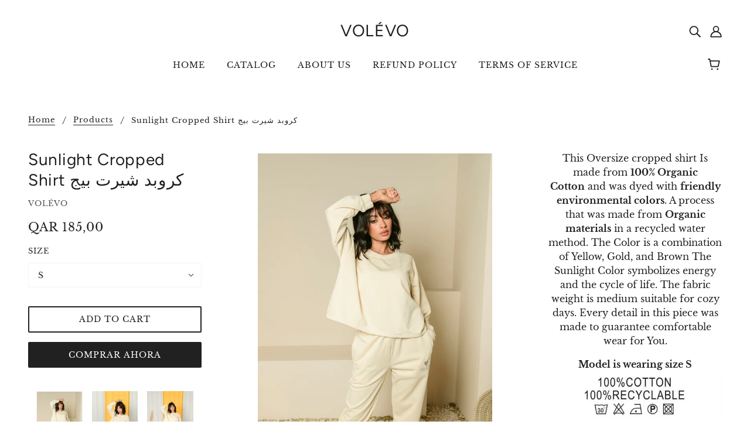

--- FILE ---
content_type: text/javascript
request_url: https://volevo.net/cdn/shop/t/3/assets/size-chart-data.js?v=82424905062528121121626545608
body_size: 2731
content:
AVADA_SC.campaigns=[{id:"vmEZMTK0InnnUWtWBXbd",position:"",showOnAllCollectionsPages:"show all",homePageInlinePosition:"after",status:!0,collectionPagePosition:"",smartSelector:!1,name:"WOMEN TOP",createdAt:"2021-07-17T16:45:49.643Z",displayType:"MANUAL",shopId:"Wb7zlzF4Qd14L9EXVzQE",conditions:{conditions:[{value:"",operation:"CONTAINS",type:"TITLE"}],type:"ALL"},inlinePosition:"after",shopDomain:"fit-n-train-q.myshopify.com",showOnHomePage:!1,contentConfigs:[{value:'<p>\uFEFF<br></p>\n    <div ccp_infra_version="3" ccp_infra_timestamp="1626540103155" ccp_infra_user_hash="2263056678" ccp_infra_copy_id="54d49788-9304-4525-a9f2-11f8743540f4" data-ccp-timestamp="1626540103155">\n        \n\n        \n            \n            \n            \n            <style>\n                table\n                	{mso-displayed-decimal-separator:"\\.";\n                	mso-displayed-thousand-separator:"\\,";}\n                tr\n                	{mso-height-source:auto;}\n                col\n                	{mso-width-source:auto;}\n                td\n                	{padding-top:1px;\n                	padding-right:1px;\n                	padding-left:1px;\n                	mso-ignore:padding;\n                	color:black;\n                	font-size:11.0pt;\n                	font-weight:400;\n                	font-style:normal;\n                	text-decoration:none;\n                	font-family:Calibri;\n                	mso-generic-font-family:auto;\n                	mso-font-charset:134;\n                	text-align:general;\n                	vertical-align:bottom;\n                	border:none;\n                	white-space:nowrap;\n                	mso-rotate:0;}\n                .xl16\n                	{color:windowtext;\n                	font-size:12.0pt;\n                	font-weight:700;\n                	font-family:Calibri, sans-serif;\n                	mso-font-charset:0;\n                	text-align:center;\n                	vertical-align:middle;\n                	border:.5pt solid windowtext;\n                	background:white;\n                	mso-pattern:black none;\n                	white-space:normal;}\n                .xl20\n                	{color:windowtext;\n                	font-size:12.0pt;\n                	font-family:Calibri, sans-serif;\n                	mso-font-charset:0;\n                	text-align:center;\n                	background:white;\n                	mso-pattern:black none;}\n                .xl25\n                	{color:windowtext;\n                	font-size:12.0pt;\n                	font-family:Calibri, sans-serif;\n                	mso-font-charset:0;\n                	border:.5pt solid windowtext;\n                	background:white;\n                	mso-pattern:black none;}\n                .xl26\n                	{color:windowtext;\n                	font-size:12.0pt;\n                	font-weight:700;\n                	font-family:Calibri, sans-serif;\n                	mso-font-charset:0;\n                	vertical-align:middle;\n                	border:.5pt solid windowtext;\n                	background:white;\n                	mso-pattern:black none;}\n                .xl27\n                	{color:windowtext;\n                	font-size:12.0pt;\n                	font-family:Calibri, sans-serif;\n                	mso-font-charset:0;\n                	text-align:center;\n                	border:.5pt solid windowtext;\n                	background:white;\n                	mso-pattern:black none;}\n                .xl28\n                	{color:windowtext;\n                	font-size:12.0pt;\n                	font-family:Calibri, sans-serif;\n                	mso-font-charset:0;\n                	border:.5pt solid windowtext;\n                	background:yellow;\n                	mso-pattern:black none;}\n                .xl29\n                	{color:red;\n                	font-size:12.0pt;\n                	font-family:Calibri, sans-serif;\n                	mso-font-charset:0;\n                	text-align:center;\n                	border:.5pt solid windowtext;\n                	background:yellow;\n                	mso-pattern:black none;}\n            </style>\n        \n\n        \n\n            <table width="944" style="border-collapse:collapse;width:708pt">\n                <!--StartFragment-->\n                <colgroup><col width="229" style="width:172pt">\n                <col width="117" style="width:88pt" span="3">\n                <col width="91" style="width:68pt" span="4">\n                </colgroup><tbody><tr height="41" style="height:30.75pt">\n                    <td width="229" height="41" class="xl26" style="width:172pt;height:30.75pt">Measurement</td>\n                    <td width="117" class="xl16" style="width:88pt">Small<br>\n                        S</td>\n                    <td width="117" class="xl16" style="width:88pt">Medium<br>\n                        M</td>\n                    <td width="117" class="xl16" style="width:88pt">Large<br>\n                        L</td>\n                    \n                    \n                    \n                    \n                </tr>\n                <tr height="20" style="height:15.0pt">\n                    <td height="20" class="xl25" style="height:15.0pt">Chest</td>\n                    <td class="xl27">98</td>\n                    <td class="xl27">102</td>\n                    <td class="xl27">106</td>\n                    \n                    \n                    \n                    \n                </tr>\n                <tr height="20" style="height:15.0pt">\n                    <td height="20" class="xl25" style="height:15.0pt">Hips</td>\n                    <td class="xl27">102</td>\n                    <td class="xl27">106</td>\n                    <td class="xl27">110</td>\n                    \n                    \n                    \n                    \n                </tr>\n                <tr height="20" style="height:15.0pt">\n                    <td height="20" class="xl25" style="height:15.0pt">Sleeve length</td>\n                    <td class="xl27">57</td>\n                    <td class="xl27">58.3</td>\n                    <td class="xl27">59.5</td>\n                    \n                    \n                    \n                    \n                </tr>\n                <tr height="20" style="height:15.0pt">\n                    <td height="20" class="xl28" style="height: 15pt; background-color: rgb(255, 255, 255);">Length</td>\n                    <td class="xl29" style="background-color: rgb(255, 255, 255); color: rgb(0, 0, 0);">93.5</td>\n                    <td class="xl29" style="background-color: rgb(255, 255, 255); color: rgb(0, 0, 0);">96</td>\n                    <td class="xl29" style="background-color: rgb(255, 255, 255); color: rgb(0, 0, 0);">98.5</td>\n                    \n                    \n                    \n                    \n                </tr>\n                </tbody></table></div>\uFEFF',position:0}],showOnCollectionPage:!1,click:1,collectionPageInlinePosition:"after",productIds:[6817410678977],homePagePosition:"",collectionIds:[{values:""}],priority:0},{id:"NgKU8jZtVxpRFteLtUkX",contentConfigs:[{value:'<p><google-sheets-html-origin>\n    <style type="text/css">\n        <!--td {border: 1px solid #ccc;}br {mso-data-placement:same-cell;}\n        -->\n    </style>\n</google-sheets-html-origin>\n<google-sheets-html-origin>\n    <style type="text/css">\n        <!--td {border: 1px solid #ccc;}br {mso-data-placement:same-cell;}\n        -->\n    </style>\n</google-sheets-html-origin>\n</p><div style="display: flex; flex-wrap: wrap;">\n    <div style="width:30%">\n    <div ccp_infra_version="3" ccp_infra_timestamp="1626539319167" ccp_infra_user_hash="2263056678" ccp_infra_copy_id="f3bfa5cb-7125-483d-b673-4831907ef984" data-ccp-timestamp="1626539319167">\n        \n\n        \n            \n            \n            \n            <style>\n                table\n                	{mso-displayed-decimal-separator:"\\.";\n                	mso-displayed-thousand-separator:"\\,";}\n                tr\n                	{mso-height-source:auto;}\n                col\n                	{mso-width-source:auto;}\n                td\n                	{padding-top:1px;\n                	padding-right:1px;\n                	padding-left:1px;\n                	mso-ignore:padding;\n                	color:black;\n                	font-size:11.0pt;\n                	font-weight:400;\n                	font-style:normal;\n                	text-decoration:none;\n                	font-family:Calibri;\n                	mso-generic-font-family:auto;\n                	mso-font-charset:134;\n                	text-align:general;\n                	vertical-align:bottom;\n                	border:none;\n                	white-space:nowrap;\n                	mso-rotate:0;}\n                .xl16\n                	{color:windowtext;\n                	font-size:12.0pt;\n                	font-weight:700;\n                	font-family:Calibri, sans-serif;\n                	mso-font-charset:0;\n                	text-align:center;\n                	vertical-align:middle;\n                	border:.5pt solid windowtext;\n                	background:white;\n                	mso-pattern:black none;\n                	white-space:normal;}\n                .xl19\n                	{color:windowtext;\n                	font-size:12.0pt;\n                	font-family:Calibri, sans-serif;\n                	mso-font-charset:0;\n                	background:white;\n                	mso-pattern:black none;}\n                .xl20\n                	{color:windowtext;\n                	font-size:12.0pt;\n                	font-family:Calibri, sans-serif;\n                	mso-font-charset:0;\n                	text-align:center;\n                	background:white;\n                	mso-pattern:black none;}\n                .xl25\n                	{color:windowtext;\n                	font-size:12.0pt;\n                	font-family:Calibri, sans-serif;\n                	mso-font-charset:0;\n                	border:.5pt solid windowtext;\n                	background:white;\n                	mso-pattern:black none;}\n                .xl26\n                	{color:windowtext;\n                	font-size:12.0pt;\n                	font-weight:700;\n                	font-family:Calibri, sans-serif;\n                	mso-font-charset:0;\n                	vertical-align:middle;\n                	border:.5pt solid windowtext;\n                	background:white;\n                	mso-pattern:black none;}\n                .xl27\n                	{color:windowtext;\n                	font-size:12.0pt;\n                	font-family:Calibri, sans-serif;\n                	mso-font-charset:0;\n                	text-align:center;\n                	border:.5pt solid windowtext;\n                	background:white;\n                	mso-pattern:black none;}\n            </style>\n        \n\n        \n\n            <table width="944" style="border-collapse: collapse; width: 757px; height: 156px;">\n                <!--StartFragment-->\n                <colgroup><col width="229" style="width:172pt">\n                <col width="117" style="width:88pt" span="3">\n                <col width="91" style="width:68pt" span="4">\n                </colgroup><tbody><tr height="41" style="height:30.75pt">\n                    <td width="229" height="41" class="xl26" style="width:172pt;height:30.75pt">Measurement</td>\n                    <td width="117" class="xl16" style="width:88pt">Small<br>\n                        S</td>\n                    <td width="117" class="xl16" style="width:88pt">Medium<br>\n                        M</td>\n                    <td width="117" class="xl16" style="width:88pt">Large<br>\n                        L</td>\n                    \n                    \n                    \n                    \n                </tr>\n                <tr height="20" style="height:15.0pt">\n                    <td height="20" class="xl25" style="height:15.0pt">Chest</td>\n                    <td class="xl27">92</td>\n                    <td class="xl27">96</td>\n                    <td class="xl27">100</td>\n                    \n                    \n                    \n                    \n                </tr>\n                <tr height="20" style="height:15.0pt">\n                    <td height="20" class="xl25" style="height:15.0pt">Waist&nbsp;</td>\n                    <td class="xl27">70</td>\n                    <td class="xl27">76</td>\n                    <td class="xl27">82</td>\n                    \n                    \n                    \n                    \n                </tr>\n                <tr height="20" style="height:15.0pt">\n                    <td height="20" class="xl25" style="height:15.0pt">Hips</td>\n                    <td class="xl27">96</td>\n                    <td class="xl27">100</td>\n                    <td class="xl27">104</td>\n                    \n                    \n                    \n                    \n                </tr>\n                <tr height="20" style="height:15.0pt">\n                    <td height="20" class="xl25" style="height:15.0pt">Total Length</td>\n                    <td class="xl27">74</td>\n                    <td class="xl27">77</td>\n                    <td class="xl27">79.5</td>\n                    \n                    \n                    \n                    \n                </tr>\n                </tbody></table></div>\uFEFF</div>\n</div><p><style type="text/css">\n                                    <!--td {border: 1px solid #ccc;}br {mso-data-placement:same-cell;}\n                                    -->\n                                </style></p>',position:0}],shopDomain:"fit-n-train-q.myshopify.com",collectionIds:[{values:""}],collectionPageInlinePosition:"after",click:1,createdAt:"2021-07-17T16:33:59.535Z",showOnHomePage:!1,showOnAllCollectionsPages:"show all",position:"",collectionPagePosition:"",inlinePosition:"after",showOnCollectionPage:!1,productIds:[6817400914113],name:"women jumpsuits",shopId:"Wb7zlzF4Qd14L9EXVzQE",priority:0,displayType:"MANUAL",homePageInlinePosition:"after",smartSelector:!1,status:!0,conditions:{conditions:[{operation:"CONTAINS",type:"TITLE",value:""}],type:"ALL"},homePagePosition:""},{id:"INMmYGDCo4PInTo857ob",createdAt:"2021-07-15T17:59:30.369Z",status:!0,shopDomain:"fit-n-train-q.myshopify.com",priority:0,contentConfigs:[{value:'<p><google-sheets-html-origin>\n    <style type="text/css">\n        <!--td {border: 1px solid #ccc;}br {mso-data-placement:same-cell;}\n        -->\n    </style>\n</google-sheets-html-origin>\n</p><div style="display: flex; flex-wrap: wrap;">\n    <div style="width:30%">\n    <div ccp_infra_version="3" ccp_infra_timestamp="1626371435603" ccp_infra_user_hash="2263056678" ccp_infra_copy_id="7e71db4e-dc2c-44c9-b665-8b76e9e359ca" data-ccp-timestamp="1626371435603">\n        \n\n        \n            \n            \n            \n            <style>\n                table\n                	{mso-displayed-decimal-separator:"\\.";\n                	mso-displayed-thousand-separator:"\\,";}\n                tr\n                	{mso-height-source:auto;}\n                col\n                	{mso-width-source:auto;}\n                td\n                	{padding-top:1px;\n                	padding-right:1px;\n                	padding-left:1px;\n                	mso-ignore:padding;\n                	color:black;\n                	font-size:11.0pt;\n                	font-weight:400;\n                	font-style:normal;\n                	text-decoration:none;\n                	font-family:Calibri;\n                	mso-generic-font-family:auto;\n                	mso-font-charset:134;\n                	text-align:general;\n                	vertical-align:bottom;\n                	border:none;\n                	white-space:nowrap;\n                	mso-rotate:0;}\n                .xl16\n                	{color:windowtext;\n                	font-size:12.0pt;\n                	font-weight:700;\n                	font-family:Calibri, sans-serif;\n                	mso-font-charset:0;\n                	text-align:center;\n                	vertical-align:middle;\n                	border:.5pt solid windowtext;\n                	background:white;\n                	mso-pattern:black none;\n                	white-space:normal;}\n                .xl17\n                	{color:windowtext;\n                	font-size:12.0pt;\n                	font-family:Calibri, sans-serif;\n                	mso-font-charset:0;\n                	vertical-align:middle;\n                	border:.5pt solid windowtext;\n                	background:white;\n                	mso-pattern:black none;}\n                .xl18\n                	{color:windowtext;\n                	font-size:12.0pt;\n                	font-family:Calibri, sans-serif;\n                	mso-font-charset:0;\n                	text-align:center;\n                	vertical-align:middle;\n                	border:.5pt solid windowtext;\n                	background:white;\n                	mso-pattern:black none;}\n                .xl31\n                	{color:windowtext;\n                	font-size:12.0pt;\n                	font-weight:700;\n                	font-family:Calibri, sans-serif;\n                	mso-font-charset:0;\n                	text-align:center;\n                	vertical-align:middle;\n                	border:.5pt solid windowtext;\n                	background:white;\n                	mso-pattern:black none;}\n            </style>\n        \n\n        \n\n            <table width="944" style="border-collapse:collapse;width:708pt">\n                <!--StartFragment-->\n                <colgroup><col width="229" style="width:172pt">\n                <col width="117" style="width:88pt" span="3">\n                <col width="91" style="width:68pt" span="4">\n                </colgroup><tbody><tr height="20" style="height:15.0pt">\n                    <td rowspan="2" width="229" height="61" class="xl31" style="width:172pt;height:45.75pt">Measurement</td>\n                    <td colspan="3" width="351" height="20" class="xl31" style="width:263pt;height:15.0pt">Kids</td>\n                    <td colspan="4" width="364" height="20" class="xl31" style="width:273pt;height:15.0pt">Adults&nbsp;</td>\n                </tr>\n                <tr height="41" style="height:30.75pt">\n                    <td width="117" class="xl16" style="width:88pt">Size 1</td>\n                    <td width="117" class="xl16" style="width:88pt">Size 2</td>\n                    <td width="117" class="xl16" style="width:88pt">Size 3</td>\n                    <td width="91" class="xl16" style="width:68pt">Small<br>\n                        S</td>\n                    <td width="91" class="xl16" style="width:68pt">Medium<br>\n                        M</td>\n                    <td width="91" class="xl16" style="width:68pt">Large<br>\n                        L</td>\n                    <td width="91" class="xl16" style="width:68pt">X-Large<br>\n                        XL</td>\n                </tr>\n                <tr height="20" style="height:15.0pt">\n                    <td height="20" class="xl17" style="height:15.0pt">Waist</td>\n                    <td class="xl18">46</td>\n                    <td class="xl18">48.5</td>\n                    <td class="xl18">51</td>\n                    <td class="xl18">77</td>\n                    <td class="xl18">81</td>\n                    <td class="xl18">86</td>\n                    <td class="xl18">91</td>\n                </tr>\n                <tr height="20" style="height:15.0pt">\n                    <td height="20" class="xl17" style="height:15.0pt">Front rise</td>\n                    <td class="xl18">23</td>\n                    <td class="xl18">23.5</td>\n                    <td class="xl18">24</td>\n                    <td class="xl18">31</td>\n                    <td class="xl18">32</td>\n                    <td class="xl18">33</td>\n                    <td class="xl18">34</td>\n                </tr>\n                <tr height="20" style="height:15.0pt">\n                    <td height="20" class="xl17" style="height:15.0pt">Back rise</td>\n                    <td class="xl18">26</td>\n                    <td class="xl18">26.5</td>\n                    <td class="xl18">27</td>\n                    <td class="xl18">42</td>\n                    <td class="xl18">43</td>\n                    <td class="xl18">44</td>\n                    <td class="xl18">45</td>\n                </tr>\n                <tr height="20" style="height:15.0pt">\n                    <td height="20" class="xl17" style="height:15.0pt">Hip</td>\n                    <td class="xl18">80</td>\n                    <td class="xl18">84</td>\n                    <td class="xl18">88</td>\n                    <td class="xl18">112</td>\n                    <td class="xl18">116</td>\n                    <td class="xl18">120</td>\n                    <td class="xl18">124</td>\n                </tr>\n                <tr height="20" style="height:15.0pt">\n                    <td height="20" class="xl17" style="height:15.0pt">Outer length</td>\n                    <td class="xl18">33</td>\n                    <td class="xl18">35</td>\n                    <td class="xl18">37</td>\n                    <td class="xl18">55</td>\n                    <td class="xl18">55</td>\n                    <td class="xl18">57</td>\n                    <td class="xl18">57</td>\n                </tr>\n                <tr height="20" style="height:15.0pt">\n                    <td height="20" class="xl17" style="height:15.0pt">Thigh</td>\n                    <td class="xl18">49</td>\n                    <td class="xl18">51</td>\n                    <td class="xl18">53</td>\n                    <td class="xl18">69</td>\n                    <td class="xl18">71</td>\n                    <td class="xl18">73</td>\n                    <td class="xl18">75</td>\n                </tr>\n                <tr height="20" style="height:15.0pt">\n                    <td height="20" class="xl17" style="height:15.0pt">Leg Opening</td>\n                    <td class="xl18">44</td>\n                    <td class="xl18">45</td>\n                    <td class="xl18">46</td>\n                    <td class="xl18">55</td>\n                    <td class="xl18">57</td>\n                    <td class="xl18">59</td>\n                    <td class="xl18">61</td>\n                </tr>\n                </tbody></table></div>\uFEFF</div><div style="width:65%">\n    <div ccp_infra_version="3" ccp_infra_timestamp="1626371109260" ccp_infra_user_hash="2263056678" ccp_infra_copy_id="6f7a7ac2-2a04-44ce-a7c2-7e1ce5b38e3c" data-ccp-timestamp="1626371109260">\n        \n\n        \n            \n            \n            \n            <style>\n                table\n                	{mso-displayed-decimal-separator:"\\.";\n                	mso-displayed-thousand-separator:"\\,";}\n                tr\n                	{mso-height-source:auto;}\n                col\n                	{mso-width-source:auto;}\n                td\n                	{padding-top:1px;\n                	padding-right:1px;\n                	padding-left:1px;\n                	mso-ignore:padding;\n                	color:black;\n                	font-size:11.0pt;\n                	font-weight:400;\n                	font-style:normal;\n                	text-decoration:none;\n                	font-family:Calibri;\n                	mso-generic-font-family:auto;\n                	mso-font-charset:134;\n                	text-align:general;\n                	vertical-align:bottom;\n                	border:none;\n                	white-space:nowrap;\n                	mso-rotate:0;}\n                .xl16\n                	{color:windowtext;\n                	font-size:12.0pt;\n                	font-weight:700;\n                	font-family:Calibri, sans-serif;\n                	mso-font-charset:0;\n                	text-align:center;\n                	vertical-align:middle;\n                	border:.5pt solid windowtext;\n                	background:white;\n                	mso-pattern:black none;\n                	white-space:normal;}\n                .xl17\n                	{color:windowtext;\n                	font-size:12.0pt;\n                	font-family:Calibri, sans-serif;\n                	mso-font-charset:0;\n                	vertical-align:middle;\n                	border:.5pt solid windowtext;\n                	background:white;\n                	mso-pattern:black none;}\n                .xl18\n                	{color:windowtext;\n                	font-size:12.0pt;\n                	font-family:Calibri, sans-serif;\n                	mso-font-charset:0;\n                	text-align:center;\n                	vertical-align:middle;\n                	border:.5pt solid windowtext;\n                	background:white;\n                	mso-pattern:black none;}\n                .xl20\n                	{color:windowtext;\n                	font-size:12.0pt;\n                	font-family:Calibri, sans-serif;\n                	mso-font-charset:0;\n                	text-align:center;\n                	background:white;\n                	mso-pattern:black none;}\n                .xl21\n                	{color:windowtext;\n                	font-size:18.0pt;\n                	font-weight:700;\n                	font-family:Calibri, sans-serif;\n                	mso-font-charset:0;\n                	background:white;\n                	mso-pattern:black none;}\n                .xl22\n                	{color:windowtext;\n                	font-size:18.0pt;\n                	font-family:Calibri, sans-serif;\n                	mso-font-charset:0;\n                	text-align:center;\n                	background:white;\n                	mso-pattern:black none;}\n                .xl31\n                	{color:windowtext;\n                	font-size:12.0pt;\n                	font-weight:700;\n                	font-family:Calibri, sans-serif;\n                	mso-font-charset:0;\n                	text-align:center;\n                	vertical-align:middle;\n                	border:.5pt solid windowtext;\n                	background:white;\n                	mso-pattern:black none;}\n            </style>\n        \n\n        \n\n            </div>\uFEFF\n    </div>\n</div><p><style type="text/css">\n                                    <!--td {border: 1px solid #ccc;}br {mso-data-placement:same-cell;}\n                                    -->\n                                </style></p>',position:0}],name:"My First Campaign",displayType:"MANUAL",shopId:"Wb7zlzF4Qd14L9EXVzQE",click:1,conditions:{conditions:[{type:"TITLE",value:"",operation:"CONTAINS"}],type:"ALL"},productIds:[6818420424897,6818448376001]},{id:"zG9iYmsmB1cs8e6TaTG0",name:"My First Campaign",productIds:[6818480914625,6824316829889,6818792472769,6824338882753],displayType:"MANUAL",createdAt:"2021-07-15T17:43:48.638Z",shopDomain:"fit-n-train-q.myshopify.com",contentConfigs:[{value:'<p><google-sheets-html-origin>\n    <style type="text/css">\n        <!--td {border: 1px solid #ccc;}br {mso-data-placement:same-cell;}\n        -->\n    </style>\n</google-sheets-html-origin>\n</p><div style="display: flex; flex-wrap: wrap;">\n    \n    <div style="width:65%">\n        \n        <div>\n            \n            <p><br></p>\n            <table border="0" cellpadding="0" cellspacing="0" width="885" style="width: 96.7611%; margin-left: 4.0678%; height: 214px;">\n\n\n\n\n    <tbody>\n        <tr height="21" style="height: 21px;">\n            <td rowspan="2" height="63" class="xl70" width="215" style="text-align: center; background: white; padding-top: 1px; padding-right: 1px; padding-left: 1px; color: black; font-size: 15px; font-weight: 400; font-style: normal; text-decoration: none; font-family: Calibri; vertical-align: bottom; white-space: nowrap; height: 63px; width: 47.9213%;">Measurement</td>\n            <td colspan="3" class="xl70" width="330" style="text-align: center; background: white; padding-top: 1px; padding-right: 1px; padding-left: 1px; color: black; font-size: 15px; font-weight: 400; font-style: normal; text-decoration: none; font-family: Calibri; vertical-align: bottom; white-space: nowrap; width: 27.3465%;">Kids</td>\n            <td colspan="4" class="xl70" width="340" style="text-align: center; background: white; padding-top: 1px; padding-right: 1px; padding-left: 1px; color: black; font-size: 15px; font-weight: 400; font-style: normal; text-decoration: none; font-family: Calibri; vertical-align: bottom; white-space: nowrap; width: 12.6727%;">Adults\n</td>\n        </tr>\n        <tr height="42" style="height: 42px;">\n            <td height="42" class="xl63" width="110" style="text-align: center; background: white; padding-top: 1px; padding-right: 1px; padding-left: 1px; color: black; font-size: 15px; font-weight: 400; font-style: normal; text-decoration: none; font-family: Calibri; vertical-align: bottom; white-space: nowrap; height: 42px; width: 16.9729%;">Size 1</td>\n            <td class="xl63" width="110" style="text-align: center; background: white; padding-top: 1px; padding-right: 1px; padding-left: 1px; color: black; font-size: 15px; font-weight: 400; font-style: normal; text-decoration: none; font-family: Calibri; vertical-align: bottom; white-space: nowrap; width: 0.632702%;">Size\n                2</td>\n            <td class="xl63" width="110" style="text-align: center; background: white; padding-top: 1px; padding-right: 1px; padding-left: 1px; color: black; font-size: 15px; font-weight: 400; font-style: normal; text-decoration: none; font-family: Calibri; vertical-align: bottom; white-space: nowrap; width: 12.5055%;">Size\n                3</td>\n            <td class="xl63" width="85" style="text-align: center; background: white; padding-top: 1px; padding-right: 1px; padding-left: 1px; color: black; font-size: 15px; font-weight: 400; font-style: normal; text-decoration: none; font-family: Calibri; vertical-align: bottom; white-space: nowrap; width: 0.858547%;">Small<br style="">\n                S</td>\n            <td class="xl63" width="85" style="text-align: center; background: white; padding-top: 1px; padding-right: 1px; padding-left: 1px; color: black; font-size: 15px; font-weight: 400; font-style: normal; text-decoration: none; font-family: Calibri; vertical-align: bottom; white-space: nowrap; width: 85px;">Medium<br style="">\n                M</td>\n            <td class="xl63" width="85" style="text-align: center; background: white; padding-top: 1px; padding-right: 1px; padding-left: 1px; color: black; font-size: 15px; font-weight: 400; font-style: normal; text-decoration: none; font-family: Calibri; vertical-align: bottom; white-space: nowrap; width: 8.02906%;">Large<br style="">\n                L</td>\n            <td class="xl63" width="85" style="text-align: center; background: white; padding-top: 1px; padding-right: 1px; padding-left: 1px; color: black; font-size: 15px; font-weight: 400; font-style: normal; text-decoration: none; font-family: Calibri; vertical-align: bottom; white-space: nowrap; width: 0.391996%;">X-Large<br style="">\n                XL</td>\n        </tr>\n        <tr height="21" style="height: 21px;">\n            <td height="21" class="xl68" style="text-align: left; background: white; padding-top: 1px; padding-right: 1px; padding-left: 1px; color: black; font-size: 15px; font-weight: 400; font-style: normal; text-decoration: none; font-family: Calibri; vertical-align: bottom; white-space: nowrap; height: 21px; width: 47.9213%;">Length</td>\n            <td class="xl69" align="right" style="background: white; padding-top: 1px; padding-right: 1px; padding-left: 1px; color: black; font-size: 15px; font-weight: 400; font-style: normal; text-decoration: none; font-family: Calibri; vertical-align: bottom; white-space: nowrap; width: 16.9729%;">44</td>\n            <td class="xl69" align="right" style="background: white; padding-top: 1px; padding-right: 1px; padding-left: 1px; color: black; font-size: 15px; font-weight: 400; font-style: normal; text-decoration: none; font-family: Calibri; vertical-align: bottom; white-space: nowrap; width: 0.632702%;">46</td>\n            <td class="xl69" align="right" style="background: white; padding-top: 1px; padding-right: 1px; padding-left: 1px; color: black; font-size: 15px; font-weight: 400; font-style: normal; text-decoration: none; font-family: Calibri; vertical-align: bottom; white-space: nowrap; width: 12.5055%;">49</td>\n            <td class="xl69" align="right" style="background: white; padding-top: 1px; padding-right: 1px; padding-left: 1px; color: black; font-size: 15px; font-weight: 400; font-style: normal; text-decoration: none; font-family: Calibri; vertical-align: bottom; white-space: nowrap; width: 0.858547%;">71</td>\n            <td class="xl69" align="right" style="background: white; padding-top: 1px; padding-right: 1px; padding-left: 1px; color: black; font-size: 15px; font-weight: 400; font-style: normal; text-decoration: none; font-family: Calibri; vertical-align: bottom; white-space: nowrap;">73</td>\n            <td class="xl69" align="right" style="background: white; padding-top: 1px; padding-right: 1px; padding-left: 1px; color: black; font-size: 15px; font-weight: 400; font-style: normal; text-decoration: none; font-family: Calibri; vertical-align: bottom; white-space: nowrap; width: 8.02906%;">73</td>\n            <td class="xl69" align="right" style="background: white; padding-top: 1px; padding-right: 1px; padding-left: 1px; color: black; font-size: 15px; font-weight: 400; font-style: normal; text-decoration: none; font-family: Calibri; vertical-align: bottom; white-space: nowrap; width: 0.391996%;">75</td>\n        </tr>\n        <tr height="21" style="height: 21px;">\n            <td height="21" class="xl64" style="background: white; padding-top: 1px; padding-right: 1px; padding-left: 1px; color: black; font-size: 15px; font-weight: 400; font-style: normal; text-decoration: none; font-family: Calibri; vertical-align: bottom; white-space: nowrap; height: 21px; width: 47.9213%;">Neck</td>\n            <td class="xl69" align="right" style="background: white; padding-top: 1px; padding-right: 1px; padding-left: 1px; color: black; font-size: 15px; font-weight: 400; font-style: normal; text-decoration: none; font-family: Calibri; vertical-align: bottom; white-space: nowrap; width: 16.9729%;">33</td>\n            <td class="xl69" align="right" style="background: white; padding-top: 1px; padding-right: 1px; padding-left: 1px; color: black; font-size: 15px; font-weight: 400; font-style: normal; text-decoration: none; font-family: Calibri; vertical-align: bottom; white-space: nowrap; width: 0.632702%;">34</td>\n            <td class="xl69" align="right" style="background: white; padding-top: 1px; padding-right: 1px; padding-left: 1px; color: black; font-size: 15px; font-weight: 400; font-style: normal; text-decoration: none; font-family: Calibri; vertical-align: bottom; white-space: nowrap; width: 12.5055%;">35</td>\n            <td class="xl69" align="right" style="background: white; padding-top: 1px; padding-right: 1px; padding-left: 1px; color: black; font-size: 15px; font-weight: 400; font-style: normal; text-decoration: none; font-family: Calibri; vertical-align: bottom; white-space: nowrap; width: 0.858547%;">36</td>\n            <td class="xl69" align="right" style="background: white; padding-top: 1px; padding-right: 1px; padding-left: 1px; color: black; font-size: 15px; font-weight: 400; font-style: normal; text-decoration: none; font-family: Calibri; vertical-align: bottom; white-space: nowrap;">37.5</td>\n            <td class="xl69" align="right" style="background: white; padding-top: 1px; padding-right: 1px; padding-left: 1px; color: black; font-size: 15px; font-weight: 400; font-style: normal; text-decoration: none; font-family: Calibri; vertical-align: bottom; white-space: nowrap; width: 8.02906%;">39</td>\n            <td class="xl69" align="right" style="background: white; padding-top: 1px; padding-right: 1px; padding-left: 1px; color: black; font-size: 15px; font-weight: 400; font-style: normal; text-decoration: none; font-family: Calibri; vertical-align: bottom; white-space: nowrap; width: 0.391996%;">40.5</td>\n        </tr>\n        <tr height="21" style="height: 21px;">\n            <td height="21" class="xl64" style="background: white; padding-top: 1px; padding-right: 1px; padding-left: 1px; color: black; font-size: 15px; font-weight: 400; font-style: normal; text-decoration: none; font-family: Calibri; vertical-align: bottom; white-space: nowrap; height: 21px; width: 47.9213%;">Chest&nbsp;</td>\n            <td class="xl69" align="right" style="background: white; padding-top: 1px; padding-right: 1px; padding-left: 1px; color: black; font-size: 15px; font-weight: 400; font-style: normal; text-decoration: none; font-family: Calibri; vertical-align: bottom; white-space: nowrap; width: 16.9729%;">74</td>\n            <td class="xl69" align="right" style="background: white; padding-top: 1px; padding-right: 1px; padding-left: 1px; color: black; font-size: 15px; font-weight: 400; font-style: normal; text-decoration: none; font-family: Calibri; vertical-align: bottom; white-space: nowrap; width: 0.632702%;">77</td>\n            <td class="xl69" align="right" style="background: white; padding-top: 1px; padding-right: 1px; padding-left: 1px; color: black; font-size: 15px; font-weight: 400; font-style: normal; text-decoration: none; font-family: Calibri; vertical-align: bottom; white-space: nowrap; width: 12.5055%;">80</td>\n            <td class="xl69" align="right" style="background: white; padding-top: 1px; padding-right: 1px; padding-left: 1px; color: black; font-size: 15px; font-weight: 400; font-style: normal; text-decoration: none; font-family: Calibri; vertical-align: bottom; white-space: nowrap; width: 0.858547%;">106</td>\n            <td class="xl69" align="right" style="background: white; padding-top: 1px; padding-right: 1px; padding-left: 1px; color: black; font-size: 15px; font-weight: 400; font-style: normal; text-decoration: none; font-family: Calibri; vertical-align: bottom; white-space: nowrap;">110</td>\n            <td class="xl69" align="right" style="background: white; padding-top: 1px; padding-right: 1px; padding-left: 1px; color: black; font-size: 15px; font-weight: 400; font-style: normal; text-decoration: none; font-family: Calibri; vertical-align: bottom; white-space: nowrap; width: 8.02906%;">114</td>\n            <td class="xl69" align="right" style="background: white; padding-top: 1px; padding-right: 1px; padding-left: 1px; color: black; font-size: 15px; font-weight: 400; font-style: normal; text-decoration: none; font-family: Calibri; vertical-align: bottom; white-space: nowrap; width: 0.391996%;">118</td>\n        </tr>\n        <tr height="21" style="height: 21px;">\n            <td height="21" class="xl64" style="background: white; padding-top: 1px; padding-right: 1px; padding-left: 1px; color: black; font-size: 15px; font-weight: 400; font-style: normal; text-decoration: none; font-family: Calibri; vertical-align: bottom; white-space: nowrap; height: 21px; width: 47.9213%;">Waist&nbsp;</td>\n            <td class="xl69" align="right" style="background: white; padding-top: 1px; padding-right: 1px; padding-left: 1px; color: black; font-size: 15px; font-weight: 400; font-style: normal; text-decoration: none; font-family: Calibri; vertical-align: bottom; white-space: nowrap; width: 16.9729%;">74</td>\n            <td class="xl69" align="right" style="background: white; padding-top: 1px; padding-right: 1px; padding-left: 1px; color: black; font-size: 15px; font-weight: 400; font-style: normal; text-decoration: none; font-family: Calibri; vertical-align: bottom; white-space: nowrap; width: 0.632702%;">77</td>\n            <td class="xl69" align="right" style="background: white; padding-top: 1px; padding-right: 1px; padding-left: 1px; color: black; font-size: 15px; font-weight: 400; font-style: normal; text-decoration: none; font-family: Calibri; vertical-align: bottom; white-space: nowrap; width: 12.5055%;">80</td>\n            <td class="xl69" align="right" style="background: white; padding-top: 1px; padding-right: 1px; padding-left: 1px; color: black; font-size: 15px; font-weight: 400; font-style: normal; text-decoration: none; font-family: Calibri; vertical-align: bottom; white-space: nowrap; width: 0.858547%;">96</td>\n            <td class="xl69" align="right" style="background: white; padding-top: 1px; padding-right: 1px; padding-left: 1px; color: black; font-size: 15px; font-weight: 400; font-style: normal; text-decoration: none; font-family: Calibri; vertical-align: bottom; white-space: nowrap;">100</td>\n            <td class="xl69" align="right" style="background: white; padding-top: 1px; padding-right: 1px; padding-left: 1px; color: black; font-size: 15px; font-weight: 400; font-style: normal; text-decoration: none; font-family: Calibri; vertical-align: bottom; white-space: nowrap; width: 8.02906%;">104</td>\n            <td class="xl69" align="right" style="background: white; padding-top: 1px; padding-right: 1px; padding-left: 1px; color: black; font-size: 15px; font-weight: 400; font-style: normal; text-decoration: none; font-family: Calibri; vertical-align: bottom; white-space: nowrap; width: 0.391996%;">108</td>\n        </tr>\n        <tr height="21" style="height: 21px;">\n            <td height="21" class="xl64" style="background: white; padding-top: 1px; padding-right: 1px; padding-left: 1px; color: black; font-size: 15px; font-weight: 400; font-style: normal; text-decoration: none; font-family: Calibri; vertical-align: bottom; white-space: nowrap; height: 21px; width: 47.9213%;">Hip</td>\n            <td class="xl69" align="right" style="background: white; padding-top: 1px; padding-right: 1px; padding-left: 1px; color: black; font-size: 15px; font-weight: 400; font-style: normal; text-decoration: none; font-family: Calibri; vertical-align: bottom; white-space: nowrap; width: 16.9729%;">74</td>\n            <td class="xl69" align="right" style="background: white; padding-top: 1px; padding-right: 1px; padding-left: 1px; color: black; font-size: 15px; font-weight: 400; font-style: normal; text-decoration: none; font-family: Calibri; vertical-align: bottom; white-space: nowrap; width: 0.632702%;">77</td>\n            <td class="xl69" align="right" style="background: white; padding-top: 1px; padding-right: 1px; padding-left: 1px; color: black; font-size: 15px; font-weight: 400; font-style: normal; text-decoration: none; font-family: Calibri; vertical-align: bottom; white-space: nowrap; width: 12.5055%;">80</td>\n            <td class="xl69" align="right" style="background: white; padding-top: 1px; padding-right: 1px; padding-left: 1px; color: black; font-size: 15px; font-weight: 400; font-style: normal; text-decoration: none; font-family: Calibri; vertical-align: bottom; white-space: nowrap; width: 0.858547%;">100</td>\n            <td class="xl69" align="right" style="background: white; padding-top: 1px; padding-right: 1px; padding-left: 1px; color: black; font-size: 15px; font-weight: 400; font-style: normal; text-decoration: none; font-family: Calibri; vertical-align: bottom; white-space: nowrap;">104</td>\n            <td class="xl69" align="right" style="background: white; padding-top: 1px; padding-right: 1px; padding-left: 1px; color: black; font-size: 15px; font-weight: 400; font-style: normal; text-decoration: none; font-family: Calibri; vertical-align: bottom; white-space: nowrap; width: 8.02906%;">108</td>\n            <td class="xl69" align="right" style="background: white; padding-top: 1px; padding-right: 1px; padding-left: 1px; color: black; font-size: 15px; font-weight: 400; font-style: normal; text-decoration: none; font-family: Calibri; vertical-align: bottom; white-space: nowrap; width: 0.391996%;">112</td>\n        </tr>\n        <tr height="21" style="height: 21px;">\n            <td height="21" class="xl64" style="background: white; padding-top: 1px; padding-right: 1px; padding-left: 1px; color: black; font-size: 15px; font-weight: 400; font-style: normal; text-decoration: none; font-family: Calibri; vertical-align: bottom; white-space: nowrap; height: 21px; width: 47.9213%;">Shoulder</td>\n            <td class="xl69" align="right" style="background: white; padding-top: 1px; padding-right: 1px; padding-left: 1px; color: black; font-size: 15px; font-weight: 400; font-style: normal; text-decoration: none; font-family: Calibri; vertical-align: bottom; white-space: nowrap; width: 16.9729%;">28</td>\n            <td class="xl69" align="right" style="background: white; padding-top: 1px; padding-right: 1px; padding-left: 1px; color: black; font-size: 15px; font-weight: 400; font-style: normal; text-decoration: none; font-family: Calibri; vertical-align: bottom; white-space: nowrap; width: 0.632702%;">29.5</td>\n            <td class="xl69" align="right" style="background: white; padding-top: 1px; padding-right: 1px; padding-left: 1px; color: black; font-size: 15px; font-weight: 400; font-style: normal; text-decoration: none; font-family: Calibri; vertical-align: bottom; white-space: nowrap; width: 12.5055%;">31</td>\n            <td class="xl69" align="right" style="background: white; padding-top: 1px; padding-right: 1px; padding-left: 1px; color: black; font-size: 15px; font-weight: 400; font-style: normal; text-decoration: none; font-family: Calibri; vertical-align: bottom; white-space: nowrap; width: 0.858547%;">42</td>\n            <td class="xl69" align="right" style="background: white; padding-top: 1px; padding-right: 1px; padding-left: 1px; color: black; font-size: 15px; font-weight: 400; font-style: normal; text-decoration: none; font-family: Calibri; vertical-align: bottom; white-space: nowrap;">44</td>\n            <td class="xl69" align="right" style="background: white; padding-top: 1px; padding-right: 1px; padding-left: 1px; color: black; font-size: 15px; font-weight: 400; font-style: normal; text-decoration: none; font-family: Calibri; vertical-align: bottom; white-space: nowrap; width: 8.02906%;">46</td>\n            <td class="xl69" align="right" style="background: white; padding-top: 1px; padding-right: 1px; padding-left: 1px; color: black; font-size: 15px; font-weight: 400; font-style: normal; text-decoration: none; font-family: Calibri; vertical-align: bottom; white-space: nowrap; width: 0.391996%;">48</td>\n        </tr>\n        <tr height="21" style="height: 21px;">\n            <td height="21" class="xl69" style="background: white; padding-top: 1px; padding-right: 1px; padding-left: 1px; color: black; font-size: 15px; font-weight: 400; font-style: normal; text-decoration: none; font-family: Calibri; vertical-align: bottom; white-space: nowrap; height: 21px; width: 47.9213%;">Sleeve length\n</td>\n            <td class="xl69" align="right" style="background: white; padding-top: 1px; padding-right: 1px; padding-left: 1px; color: black; font-size: 15px; font-weight: 400; font-style: normal; text-decoration: none; font-family: Calibri; vertical-align: bottom; white-space: nowrap; width: 16.9729%;">38</td>\n            <td class="xl69" align="right" style="background: white; padding-top: 1px; padding-right: 1px; padding-left: 1px; color: black; font-size: 15px; font-weight: 400; font-style: normal; text-decoration: none; font-family: Calibri; vertical-align: bottom; white-space: nowrap; width: 0.632702%;">40</td>\n            <td class="xl69" align="right" style="background: white; padding-top: 1px; padding-right: 1px; padding-left: 1px; color: black; font-size: 15px; font-weight: 400; font-style: normal; text-decoration: none; font-family: Calibri; vertical-align: bottom; white-space: nowrap; width: 12.5055%;">43</td>\n            <td class="xl69" align="right" style="background: white; padding-top: 1px; padding-right: 1px; padding-left: 1px; color: black; font-size: 15px; font-weight: 400; font-style: normal; text-decoration: none; font-family: Calibri; vertical-align: bottom; white-space: nowrap; width: 0.858547%;">62</td>\n            <td class="xl69" align="right" style="background: white; padding-top: 1px; padding-right: 1px; padding-left: 1px; color: black; font-size: 15px; font-weight: 400; font-style: normal; text-decoration: none; font-family: Calibri; vertical-align: bottom; white-space: nowrap;">63</td>\n            <td class="xl69" align="right" style="background: white; padding-top: 1px; padding-right: 1px; padding-left: 1px; color: black; font-size: 15px; font-weight: 400; font-style: normal; text-decoration: none; font-family: Calibri; vertical-align: bottom; white-space: nowrap; width: 8.02906%;">64</td>\n            <td class="xl69" align="right" style="background: white; padding-top: 1px; padding-right: 1px; padding-left: 1px; color: black; font-size: 15px; font-weight: 400; font-style: normal; text-decoration: none; font-family: Calibri; vertical-align: bottom; white-space: nowrap; width: 0.391996%;">65</td>\n        </tr>\n\n    </tbody>\n</table>\uFEFF\n        </div>\n    </div>\n</div>',position:0},{value:"",position:1}],conditions:{type:"ALL",conditions:[{type:"TITLE",operation:"CONTAINS",value:""}]},click:6,priority:0,shopId:"Wb7zlzF4Qd14L9EXVzQE",status:!0}],AVADA_SC.settings={id:"sKux8Ec3bszGhkMSMo0o",modalHeight:64,modalBgColor:"#FFFFFF",modalBorderRadius:10,linkTextColor:"#232323",modalShadow:!0,hasCustomCss:!0,showMobile:!0,collectionPageInlinePosition:"after",tableHoverColor:"#FFFFFF",linkIcon:"https://cdn1.avada.io/sizechart/002-ruler-1.svg",shopDomain:"fit-n-train-q.myshopify.com",modalLeft:8,modalWidth:84,disableWatermark:!1,createdAt:{_seconds:1626347567,_nanoseconds:979e6},modalOverlayColor:"#7b7b7b",homePageInlinePosition:"after",collectionPagePosition:"",modalHeader:"Size guides",buttonHeight:35,buttonWidth:100,customIcon:!1,buttonPosition:"middle-right",mobilePosition:"top",linkText:"Size chart",customCss:"",modalPosition:"modal-center",tableAnimation:!0,inlinePosition:"after",displayType:"both",buttonBorderRadius:10,modalTextColor:"#232323",position:".product-form--variants",linkBgColor:"#FFFFFF",shopId:"Wb7zlzF4Qd14L9EXVzQE",homePagePosition:"",modalTop:18,enableGa:!1,buttonRotation:!0,hideText:!0};
//# sourceMappingURL=/cdn/shop/t/3/assets/size-chart-data.js.map?v=82424905062528121121626545608


--- FILE ---
content_type: text/javascript; charset=utf-8
request_url: https://volevo.net/products/sunlight-cropped-shirt-%D9%83%D8%B1%D9%88%D8%A8%D8%AF-%D8%B4%D9%8A%D8%B1%D8%AA-%D8%A8%D9%8A%D8%AC.js
body_size: 1106
content:
{"id":7037434069185,"title":"Sunlight Cropped Shirt  كروبد شيرت بيج","handle":"sunlight-cropped-shirt-كروبد-شيرت-بيج","description":"\u003cdiv style=\"text-align: center;\" data-mce-fragment=\"1\"\u003e\n\u003cspan data-mce-fragment=\"1\"\u003eThis Oversize cropped shirt Is made from \u003c\/span\u003e\u003cstrong data-mce-fragment=\"1\"\u003e100% Organic Cotton\u003c\/strong\u003e\u003cspan data-mce-fragment=\"1\"\u003e and was dyed with \u003c\/span\u003e\u003cstrong data-mce-fragment=\"1\"\u003efriendly environmental colors\u003c\/strong\u003e\u003cspan data-mce-fragment=\"1\"\u003e. A process that was made from \u003c\/span\u003e\u003cstrong data-mce-fragment=\"1\"\u003eOrganic materials\u003c\/strong\u003e\u003cspan data-mce-fragment=\"1\"\u003e in a recycled water method\u003c\/span\u003e\u003cspan data-mce-fragment=\"1\"\u003e. The Color is a combination of Yellow, Gold, and Brown The Sunlight Color symbolizes energy and the cycle of life. The fabric weight is medium suitable for cozy days.\u003c\/span\u003e\u003cspan data-mce-fragment=\"1\"\u003e Every detail in this piece was made to guarantee comfortable wear for You.\u003c\/span\u003e\n\u003c\/div\u003e\n\u003cdiv data-mce-fragment=\"1\"\u003e\n\u003cdiv style=\"text-align: center;\" data-mce-fragment=\"1\"\u003e\u003cstrong data-mce-fragment=\"1\"\u003eModel is wearing size S\u003c\/strong\u003e\u003c\/div\u003e\n\u003cdiv style=\"text-align: center;\" data-mce-fragment=\"1\"\u003e\u003cstrong data-mce-fragment=\"1\"\u003e\u003cimg src=\"https:\/\/cdn.shopify.com\/s\/files\/1\/0415\/0332\/6371\/files\/washe_Label_480x480.png?v=1615994537\" alt=\"\" width=\"378\" height=\"101\" data-mce-fragment=\"1\" data-mce-src=\"https:\/\/cdn.shopify.com\/s\/files\/1\/0415\/0332\/6371\/files\/washe_Label_480x480.png?v=1615994537\" data-mce-selected=\"1\"\u003e\u003c\/strong\u003e\u003c\/div\u003e\n\u003cdiv data-mce-fragment=\"1\"\u003e\u003c\/div\u003e\n\u003c\/div\u003e\n\u003cdiv style=\"text-align: center;\"\u003e\u003c\/div\u003e","published_at":"2021-12-06T11:29:00+03:00","created_at":"2021-12-03T19:38:12+03:00","vendor":"VOLÉVO","type":"Cropped","tags":["brown","clothes","Comfortable","cotton","Cropped","Winter","woman","yellow"],"price":18500,"price_min":18500,"price_max":18500,"available":true,"price_varies":false,"compare_at_price":null,"compare_at_price_min":0,"compare_at_price_max":0,"compare_at_price_varies":false,"variants":[{"id":41083641364673,"title":"S","option1":"S","option2":null,"option3":null,"sku":"2","requires_shipping":true,"taxable":true,"featured_image":null,"available":true,"name":"Sunlight Cropped Shirt  كروبد شيرت بيج - S","public_title":"S","options":["S"],"price":18500,"weight":160,"compare_at_price":null,"inventory_management":"shopify","barcode":"CSB005S","requires_selling_plan":false,"selling_plan_allocations":[]},{"id":41083641397441,"title":"M","option1":"M","option2":null,"option3":null,"sku":"2","requires_shipping":true,"taxable":true,"featured_image":null,"available":true,"name":"Sunlight Cropped Shirt  كروبد شيرت بيج - M","public_title":"M","options":["M"],"price":18500,"weight":160,"compare_at_price":null,"inventory_management":"shopify","barcode":"CSB005M","requires_selling_plan":false,"selling_plan_allocations":[]}],"images":["\/\/cdn.shopify.com\/s\/files\/1\/0415\/0332\/6371\/products\/custom_resized_8221c246-7fb2-4397-b36f-36dde6a0bffb.jpg?v=1638779312","\/\/cdn.shopify.com\/s\/files\/1\/0415\/0332\/6371\/products\/custom_resized_0de9408f-4e9f-4977-989e-ceae46af6df0.jpg?v=1638779312","\/\/cdn.shopify.com\/s\/files\/1\/0415\/0332\/6371\/products\/custom_resized_706b8925-0dac-4bf4-ba65-c9c65dbdfca3.jpg?v=1638779312","\/\/cdn.shopify.com\/s\/files\/1\/0415\/0332\/6371\/products\/custom_resized_4dfd6e32-fdce-4631-94df-39d4f0387b49.jpg?v=1638779312","\/\/cdn.shopify.com\/s\/files\/1\/0415\/0332\/6371\/products\/custom_resized_3703cfaf-9f3f-4720-b02d-2bbe4bb03ee7_1.jpg?v=1638779312","\/\/cdn.shopify.com\/s\/files\/1\/0415\/0332\/6371\/products\/custom_resized_63b8a52c-2e37-4402-8c85-777680173c87.jpg?v=1638779312","\/\/cdn.shopify.com\/s\/files\/1\/0415\/0332\/6371\/products\/custom_resized_70f96950-9922-4a50-a190-7dcaaa786d81.jpg?v=1638779312"],"featured_image":"\/\/cdn.shopify.com\/s\/files\/1\/0415\/0332\/6371\/products\/custom_resized_8221c246-7fb2-4397-b36f-36dde6a0bffb.jpg?v=1638779312","options":[{"name":"Size","position":1,"values":["S","M"]}],"url":"\/products\/sunlight-cropped-shirt-%D9%83%D8%B1%D9%88%D8%A8%D8%AF-%D8%B4%D9%8A%D8%B1%D8%AA-%D8%A8%D9%8A%D8%AC","media":[{"alt":null,"id":23768239734977,"position":1,"preview_image":{"aspect_ratio":0.667,"height":1024,"width":683,"src":"https:\/\/cdn.shopify.com\/s\/files\/1\/0415\/0332\/6371\/products\/custom_resized_8221c246-7fb2-4397-b36f-36dde6a0bffb.jpg?v=1638779312"},"aspect_ratio":0.667,"height":1024,"media_type":"image","src":"https:\/\/cdn.shopify.com\/s\/files\/1\/0415\/0332\/6371\/products\/custom_resized_8221c246-7fb2-4397-b36f-36dde6a0bffb.jpg?v=1638779312","width":683},{"alt":null,"id":23768237211841,"position":2,"preview_image":{"aspect_ratio":0.667,"height":1024,"width":683,"src":"https:\/\/cdn.shopify.com\/s\/files\/1\/0415\/0332\/6371\/products\/custom_resized_0de9408f-4e9f-4977-989e-ceae46af6df0.jpg?v=1638779312"},"aspect_ratio":0.667,"height":1024,"media_type":"image","src":"https:\/\/cdn.shopify.com\/s\/files\/1\/0415\/0332\/6371\/products\/custom_resized_0de9408f-4e9f-4977-989e-ceae46af6df0.jpg?v=1638779312","width":683},{"alt":null,"id":23768239112385,"position":3,"preview_image":{"aspect_ratio":0.667,"height":1024,"width":683,"src":"https:\/\/cdn.shopify.com\/s\/files\/1\/0415\/0332\/6371\/products\/custom_resized_706b8925-0dac-4bf4-ba65-c9c65dbdfca3.jpg?v=1638779312"},"aspect_ratio":0.667,"height":1024,"media_type":"image","src":"https:\/\/cdn.shopify.com\/s\/files\/1\/0415\/0332\/6371\/products\/custom_resized_706b8925-0dac-4bf4-ba65-c9c65dbdfca3.jpg?v=1638779312","width":683},{"alt":null,"id":23768237506753,"position":4,"preview_image":{"aspect_ratio":0.667,"height":1024,"width":683,"src":"https:\/\/cdn.shopify.com\/s\/files\/1\/0415\/0332\/6371\/products\/custom_resized_4dfd6e32-fdce-4631-94df-39d4f0387b49.jpg?v=1638779312"},"aspect_ratio":0.667,"height":1024,"media_type":"image","src":"https:\/\/cdn.shopify.com\/s\/files\/1\/0415\/0332\/6371\/products\/custom_resized_4dfd6e32-fdce-4631-94df-39d4f0387b49.jpg?v=1638779312","width":683},{"alt":null,"id":23768239669441,"position":5,"preview_image":{"aspect_ratio":0.667,"height":1024,"width":683,"src":"https:\/\/cdn.shopify.com\/s\/files\/1\/0415\/0332\/6371\/products\/custom_resized_3703cfaf-9f3f-4720-b02d-2bbe4bb03ee7_1.jpg?v=1638779312"},"aspect_ratio":0.667,"height":1024,"media_type":"image","src":"https:\/\/cdn.shopify.com\/s\/files\/1\/0415\/0332\/6371\/products\/custom_resized_3703cfaf-9f3f-4720-b02d-2bbe4bb03ee7_1.jpg?v=1638779312","width":683},{"alt":null,"id":23768238129345,"position":6,"preview_image":{"aspect_ratio":0.667,"height":1024,"width":683,"src":"https:\/\/cdn.shopify.com\/s\/files\/1\/0415\/0332\/6371\/products\/custom_resized_63b8a52c-2e37-4402-8c85-777680173c87.jpg?v=1638779312"},"aspect_ratio":0.667,"height":1024,"media_type":"image","src":"https:\/\/cdn.shopify.com\/s\/files\/1\/0415\/0332\/6371\/products\/custom_resized_63b8a52c-2e37-4402-8c85-777680173c87.jpg?v=1638779312","width":683},{"alt":null,"id":23768238948545,"position":7,"preview_image":{"aspect_ratio":0.667,"height":1024,"width":683,"src":"https:\/\/cdn.shopify.com\/s\/files\/1\/0415\/0332\/6371\/products\/custom_resized_70f96950-9922-4a50-a190-7dcaaa786d81.jpg?v=1638779312"},"aspect_ratio":0.667,"height":1024,"media_type":"image","src":"https:\/\/cdn.shopify.com\/s\/files\/1\/0415\/0332\/6371\/products\/custom_resized_70f96950-9922-4a50-a190-7dcaaa786d81.jpg?v=1638779312","width":683}],"requires_selling_plan":false,"selling_plan_groups":[]}